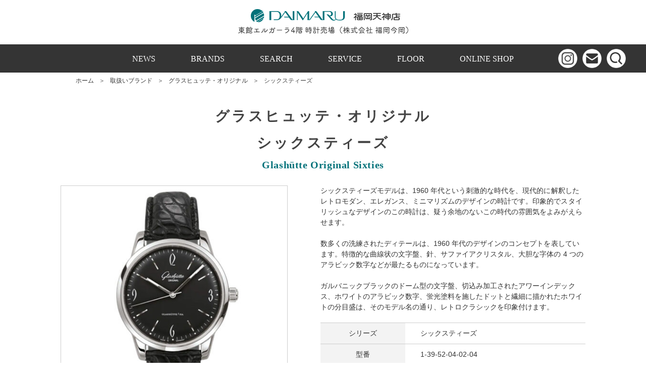

--- FILE ---
content_type: text/html; charset=UTF-8
request_url: https://watch-fukuoka-tenjin.com/product/glashutte-original/sixties/p-1-39-52-04-02-04/
body_size: 8695
content:
<!doctype html><html>
  <head>  
    <meta charset="utf-8">  
    <meta http-equiv="X-UA-Compatible" content="IE=edge">  
    <meta name="viewport" content="width=device-width, initial-scale=1.0, user-scalable=1.0, minimum-scale=1.0, maximum-scale=1.0">  
        <meta name="description" content="大丸福岡天神店 東館エルガーラ4階の時計売場ではカジュアルからラグジュアリーなモデルまで35を超えるブランドを取り揃えて皆様のお越しをお待ちしております。" />
    <meta name="keywords" content="大丸福岡天神店,博多大丸,福岡,ブランド,時計,腕時計"> 
     
    <link rel="shortcut icon" href="https://watch-fukuoka-tenjin.com/wp-content/themes/watch-fukuoka-tenjin/img/favicon.ico">  
    <link rel="stylesheet" type="text/css" href="https://watch-fukuoka-tenjin.com/wp-content/themes/watch-fukuoka-tenjin/css/common.css">  
    <link rel="stylesheet" href="https://fonts.googleapis.com/earlyaccess/sawarabimincho.css">  
    <link rel="stylesheet" href="https://watch-fukuoka-tenjin.com/wp-content/themes/watch-fukuoka-tenjin/css/slicknav.css" type="text/css"/>  
    <link rel="stylesheet" type="text/css" href="https://watch-fukuoka-tenjin.com/wp-content/themes/watch-fukuoka-tenjin/slick/slick.css"/>  
    <link rel="stylesheet" type="text/css" href="https://watch-fukuoka-tenjin.com/wp-content/themes/watch-fukuoka-tenjin/slick/slick-theme.css"/>  
    <script src="https://cdn.jsdelivr.net/npm/jquery@3/dist/jquery.min.js"></script>  
    <script type="text/javascript" src="https://watch-fukuoka-tenjin.com/wp-content/themes/watch-fukuoka-tenjin/slick/slick.min.js"></script>  
    <script type="text/javascript" src="https://watch-fukuoka-tenjin.com/wp-content/themes/watch-fukuoka-tenjin/js/jquery.slicknav.min.js"></script>  
    <script type="text/javascript" src="https://watch-fukuoka-tenjin.com/wp-content/themes/watch-fukuoka-tenjin/js/swap.js"></script>

<script type="text/javascript">
  $(function () {
    $('.slick-box3').each(function () {
      $(this).slick({
        autoplay: true,
        accessibility: true,
        autoplaySpeed: 5000,
        slidesToShow: 4,
        slidesToScroll: 1,
        arrows: true,
        dots: false,
        infinite: true,
        prevArrow: '<img class="slide-arrow prev-arrow" src="https://watch-fukuoka-tenjin.com/wp-content/themes/watch-fukuoka-tenjin/img/icon_prev.png">',
        nextArrow: '<img class="slide-arrow next-arrow" src="https://watch-fukuoka-tenjin.com/wp-content/themes/watch-fukuoka-tenjin/img/icon_next.png">',
        responsive: [{
            breakpoint: 700,
            settings: {
              swipe: true,
              slidesToShow: 2,
              autoplaySpeed: 4000,
              arrows: false,
            }
          }]
      });
    });
    $('.slick-box4').each(function () {
      $(this).slick({
        autoplay: false,
        accessibility: true,
        slidesToShow: 1,
        slidesToScroll: 1,
        arrows: false,
        dots: true,
        infinite: true,
        swipe: true,
      });
    });
  });
</script>  
    <title>シックスティーズ | 九州最大の時計フロア・最大ブランド数　大丸福岡天神店 東館エルガーラ4階 時計売場（株式会社福岡今岡）</title>
<link rel='dns-prefetch' href='//s.w.org' />
		<script type="text/javascript">
			window._wpemojiSettings = {"baseUrl":"https:\/\/s.w.org\/images\/core\/emoji\/12.0.0-1\/72x72\/","ext":".png","svgUrl":"https:\/\/s.w.org\/images\/core\/emoji\/12.0.0-1\/svg\/","svgExt":".svg","source":{"concatemoji":"https:\/\/watch-fukuoka-tenjin.com\/wp-includes\/js\/wp-emoji-release.min.js?ver=5.4.2"}};
			/*! This file is auto-generated */
			!function(e,a,t){var r,n,o,i,p=a.createElement("canvas"),s=p.getContext&&p.getContext("2d");function c(e,t){var a=String.fromCharCode;s.clearRect(0,0,p.width,p.height),s.fillText(a.apply(this,e),0,0);var r=p.toDataURL();return s.clearRect(0,0,p.width,p.height),s.fillText(a.apply(this,t),0,0),r===p.toDataURL()}function l(e){if(!s||!s.fillText)return!1;switch(s.textBaseline="top",s.font="600 32px Arial",e){case"flag":return!c([127987,65039,8205,9895,65039],[127987,65039,8203,9895,65039])&&(!c([55356,56826,55356,56819],[55356,56826,8203,55356,56819])&&!c([55356,57332,56128,56423,56128,56418,56128,56421,56128,56430,56128,56423,56128,56447],[55356,57332,8203,56128,56423,8203,56128,56418,8203,56128,56421,8203,56128,56430,8203,56128,56423,8203,56128,56447]));case"emoji":return!c([55357,56424,55356,57342,8205,55358,56605,8205,55357,56424,55356,57340],[55357,56424,55356,57342,8203,55358,56605,8203,55357,56424,55356,57340])}return!1}function d(e){var t=a.createElement("script");t.src=e,t.defer=t.type="text/javascript",a.getElementsByTagName("head")[0].appendChild(t)}for(i=Array("flag","emoji"),t.supports={everything:!0,everythingExceptFlag:!0},o=0;o<i.length;o++)t.supports[i[o]]=l(i[o]),t.supports.everything=t.supports.everything&&t.supports[i[o]],"flag"!==i[o]&&(t.supports.everythingExceptFlag=t.supports.everythingExceptFlag&&t.supports[i[o]]);t.supports.everythingExceptFlag=t.supports.everythingExceptFlag&&!t.supports.flag,t.DOMReady=!1,t.readyCallback=function(){t.DOMReady=!0},t.supports.everything||(n=function(){t.readyCallback()},a.addEventListener?(a.addEventListener("DOMContentLoaded",n,!1),e.addEventListener("load",n,!1)):(e.attachEvent("onload",n),a.attachEvent("onreadystatechange",function(){"complete"===a.readyState&&t.readyCallback()})),(r=t.source||{}).concatemoji?d(r.concatemoji):r.wpemoji&&r.twemoji&&(d(r.twemoji),d(r.wpemoji)))}(window,document,window._wpemojiSettings);
		</script>
		<style type="text/css">
img.wp-smiley,
img.emoji {
	display: inline !important;
	border: none !important;
	box-shadow: none !important;
	height: 1em !important;
	width: 1em !important;
	margin: 0 .07em !important;
	vertical-align: -0.1em !important;
	background: none !important;
	padding: 0 !important;
}
</style>
	<link rel='stylesheet' id='wp-block-library-css'  href='https://watch-fukuoka-tenjin.com/wp-includes/css/dist/block-library/style.min.css?ver=5.4.2' type='text/css' media='all' />
<link rel='stylesheet' id='dd_lastviewed_css-css'  href='https://watch-fukuoka-tenjin.com/wp-content/plugins/dd-lastviewed/css/style.css?ver=5.4.2' type='text/css' media='all' />
<script type='text/javascript' src='https://watch-fukuoka-tenjin.com/wp-includes/js/jquery/jquery.js?ver=1.12.4-wp'></script>
<script type='text/javascript' src='https://watch-fukuoka-tenjin.com/wp-includes/js/jquery/jquery-migrate.min.js?ver=1.4.1'></script>
<link rel='https://api.w.org/' href='https://watch-fukuoka-tenjin.com/wp-json/' />
<link rel="EditURI" type="application/rsd+xml" title="RSD" href="https://watch-fukuoka-tenjin.com/xmlrpc.php?rsd" />
<link rel="wlwmanifest" type="application/wlwmanifest+xml" href="https://watch-fukuoka-tenjin.com/wp-includes/wlwmanifest.xml" /> 
<link rel='prev' title='シーキュー' href='https://watch-fukuoka-tenjin.com/product/glashutte-original/seaq/p-1-39-11-09-81-70/' />
<link rel='next' title='シックスティーズ' href='https://watch-fukuoka-tenjin.com/product/glashutte-original/sixties/p-1-39-52-01-02-04/' />
<meta name="generator" content="WordPress 5.4.2" />
<link rel="canonical" href="https://watch-fukuoka-tenjin.com/product/glashutte-original/sixties/p-1-39-52-04-02-04/" />
<link rel='shortlink' href='https://watch-fukuoka-tenjin.com/?p=5698' />
<link rel="alternate" type="application/json+oembed" href="https://watch-fukuoka-tenjin.com/wp-json/oembed/1.0/embed?url=https%3A%2F%2Fwatch-fukuoka-tenjin.com%2Fproduct%2Fglashutte-original%2Fsixties%2Fp-1-39-52-04-02-04%2F" />
<link rel="alternate" type="text/xml+oembed" href="https://watch-fukuoka-tenjin.com/wp-json/oembed/1.0/embed?url=https%3A%2F%2Fwatch-fukuoka-tenjin.com%2Fproduct%2Fglashutte-original%2Fsixties%2Fp-1-39-52-04-02-04%2F&#038;format=xml" />
<style type="text/css">.recentcomments a{display:inline !important;padding:0 !important;margin:0 !important;}</style>  
    <script type="text/javascript" src="https://watch-fukuoka-tenjin.com/wp-content/themes/watch-fukuoka-tenjin/js/gotop.js"></script>
    <!-- Google Tag Manager -->
    <script>
      (function (w, d, s, l, i) {
        w[l] = w[l] || [];
        w[l].push({'gtm.start': new Date().getTime(), event: 'gtm.js'});
        var f = d.getElementsByTagName(s)[0], j = d.createElement(s), dl = l != 'dataLayer' ? '&l=' + l : '';
        j.async = true;
        j.src = 'https://www.googletagmanager.com/gtm.js?id=' + i + dl;
        f.parentNode.insertBefore(j, f);
      })(window, document, 'script', 'dataLayer', 'GTM-TRFTZ74');
    </script>
    <!-- End Google Tag Manager -->
    <!-- Global site tag (gtag.js) - Google Analytics -->
    <script async src="https://www.googletagmanager.com/gtag/js?id=UA-36800170-40"></script>
    <script>
      window.dataLayer = window.dataLayer || [];
      function gtag() {
        dataLayer.push(arguments);
      }
      gtag('js', new Date());
      gtag('config', 'UA-36800170-40');
      gtag('config', 'AW-10810242093');
    </script>
    <script async src="https://s.yimg.jp/images/listing/tool/cv/ytag.js"></script>
    <script>
      window.yjDataLayer = window.yjDataLayer || [];
      function ytag() { yjDataLayer.push(arguments); }
      ytag({"type":"ycl_cookie"});
    </script>
          </head>
  <body>
    <!-- Google Tag Manager (noscript) -->
    <noscript>
    <iframe src="https://www.googletagmanager.com/ns.html?id=GTM-TRFTZ74"	height="0" width="0" style="display:none;visibility:hidden"></iframe>
    </noscript>
    <!-- End Google Tag Manager (noscript) -->  
    <header>  <div id="nav-drawer">    <input id="nav-input" type="checkbox" class="nav-unshown">    <label id="nav-open" for="nav-input"><span></span></label>    <label class="nav-unshown" id="nav-close" for="nav-input"></label>    <div id="nav-content">      <h1>MENU</h1>      <a href="/news/">NEWS</a>      <a href="/brand/">BRANDS</a>      <a href="/product/">SEARCH</a>      <a href="/service/">SERVICE</a>      <a href="/floor/">FLOOR</a>      <a href="https://tenjin.daimaru-matsuzakaya.jp/daifuku_special/9525/" target="_blank">ONLINE SHOP</a>      <ul class="icon sp">        <li><a href="https://www.instagram.com/daimarufukuoka_watchjewelry/?hl=ja" target="_blank"><img src="https://watch-fukuoka-tenjin.com/wp-content/themes/watch-fukuoka-tenjin/img/insta.png"></a></li>        <li><a href="/contact/"><img src="https://watch-fukuoka-tenjin.com/wp-content/themes/watch-fukuoka-tenjin/img/mail.png"></a></li>        <li><a href="/product/"><img src="https://watch-fukuoka-tenjin.com/wp-content/themes/watch-fukuoka-tenjin/img/search.png"></a></li>      </ul>      <a href="/policy/" class="pra" style="border-top: 1px solid #fff;">個人情報保護基本方針</a>      <a href="/privacy/" class="pra">プライバシーポリシー</a>      <a href="/siteinfo/" class="pra">ご利用条件</a>    </div>    <label class="nav-unshown" id="close-btn" for="nav-input"><img src="https://watch-fukuoka-tenjin.com/wp-content/themes/watch-fukuoka-tenjin/img/close-btn.png"></label>  </div>  <div id="h_logo"><a href="/"><img src="https://watch-fukuoka-tenjin.com/wp-content/themes/watch-fukuoka-tenjin/img/main-logo.png" class="img_responsive"></a></div>  <ul id="nav-pc">    <li><a href="/news/">NEWS</a></li>    <li><a href="/brand/">BRANDS</a></li>    <li><a href="/product/">SEARCH</a></li>    <li><a href="/service/">SERVICE</a></li>    <li><a href="/floor/">FLOOR</a></li>    <li><a href="https://tenjin.daimaru-matsuzakaya.jp/daifuku_special/9525/" target="_blank">ONLINE SHOP</a></li>  </ul>  <ul class="icon pc">    <li><a href="https://www.instagram.com/daimarufukuoka_watchjewelry/?hl=ja" target="_blank"><img src="https://watch-fukuoka-tenjin.com/wp-content/themes/watch-fukuoka-tenjin/img/insta.png"></a></li>    <li><a href="/contact/"><img src="https://watch-fukuoka-tenjin.com/wp-content/themes/watch-fukuoka-tenjin/img/mail.png"></a></li>    <li><a href="/product/"><img src="https://watch-fukuoka-tenjin.com/wp-content/themes/watch-fukuoka-tenjin/img/search.png"></a></li>  </ul></header>

    <div id="model-detail">
      <div id="crumb" class="pc">
        <ul>
          <li><a href="/">ホーム</a></li>
          <li>＞</li>
          <li><a href="/brand/">取扱いブランド</a></li>
          <li>＞</li>
                      <li><a href="https://watch-fukuoka-tenjin.com/brand/glashutte-original/">グラスヒュッテ・オリジナル</a></li>
            <li>＞</li>
                    <li>シックスティーズ</li>
        </ul>
      </div>

      <div class="wrapper">
                          <h2 class="common_h2">グラスヒュッテ・オリジナル</h2>
                <h2 class="common_h2">シックスティーズ</h2>
        <h3 class="common_h3">Glashütte Original Sixties</h3>

        <div id="md_innner">
                      <div class="main_img_sp">
              <ul class="slick-box4">
                                                    <li><img src="https://watch-fukuoka-tenjin.com/wp-content/uploads/2022/07/Glashuette_Original_daimaru_fukuoka_tenjin_2022_07_05_37-474x474.jpg" class="img_responsive"></li>
                                                    <li><img src="https://watch-fukuoka-tenjin.com/wp-content/uploads/2022/07/Glashuette_Original_daimaru_fukuoka_tenjin_2022_07_05_38-474x474.jpg" class="img_responsive"></li>
                                                    <li><img src="https://watch-fukuoka-tenjin.com/wp-content/uploads/2022/07/Glashuette_Original_daimaru_fukuoka_tenjin_2022_07_05_39-474x474.jpg" class="img_responsive"></li>
                                                    <li><img src="https://watch-fukuoka-tenjin.com/wp-content/uploads/2022/07/Glashuette_Original_daimaru_fukuoka_tenjin_2022_07_05_40-474x474.jpg" class="img_responsive"></li>
                              </ul>
            </div>

            <div class="main_img">
              <div id="slide">
                                  <img src="https://watch-fukuoka-tenjin.com/wp-content/uploads/2022/07/Glashuette_Original_daimaru_fukuoka_tenjin_2022_07_05_37-474x474.jpg" typeof="foaf:Image" />
                              </div>
                              <ul class="swap">
                                                          <li class="bn"><a href="https://watch-fukuoka-tenjin.com/wp-content/uploads/2022/07/Glashuette_Original_daimaru_fukuoka_tenjin_2022_07_05_37-474x474.jpg"><img src="https://watch-fukuoka-tenjin.com/wp-content/uploads/2022/07/Glashuette_Original_daimaru_fukuoka_tenjin_2022_07_05_37-120x120.jpg" typeof="foaf:Image"></a></li>
                                                          <li class="bn"><a href="https://watch-fukuoka-tenjin.com/wp-content/uploads/2022/07/Glashuette_Original_daimaru_fukuoka_tenjin_2022_07_05_38-474x474.jpg"><img src="https://watch-fukuoka-tenjin.com/wp-content/uploads/2022/07/Glashuette_Original_daimaru_fukuoka_tenjin_2022_07_05_38-120x120.jpg" typeof="foaf:Image"></a></li>
                                                          <li class="bn"><a href="https://watch-fukuoka-tenjin.com/wp-content/uploads/2022/07/Glashuette_Original_daimaru_fukuoka_tenjin_2022_07_05_39-474x474.jpg"><img src="https://watch-fukuoka-tenjin.com/wp-content/uploads/2022/07/Glashuette_Original_daimaru_fukuoka_tenjin_2022_07_05_39-120x120.jpg" typeof="foaf:Image"></a></li>
                                                          <li class="bn"><a href="https://watch-fukuoka-tenjin.com/wp-content/uploads/2022/07/Glashuette_Original_daimaru_fukuoka_tenjin_2022_07_05_40-474x474.jpg"><img src="https://watch-fukuoka-tenjin.com/wp-content/uploads/2022/07/Glashuette_Original_daimaru_fukuoka_tenjin_2022_07_05_40-120x120.jpg" typeof="foaf:Image"></a></li>
                                  </ul>
                          </div>
          
          <div class="spec">
            <p>シックスティーズモデルは、1960 年代という刺激的な時代を、現代的に解釈したレトロモダン、エレガンス、ミニマリズムのデザインの時計です。印象的でスタイリッシュなデザインのこの時計は、疑う余地のないこの時代の雰囲気をよみがえらせます。<br />
<br />
数多くの洗練されたディテールは、1960 年代のデザインのコンセプトを表しています。特徴的な曲線状の文字盤、針、サファイアクリスタル、大胆な字体の 4 つのアラビック数字などが最たるものになっています。<br />
<br />
ガルバニックブラックのドーム型の文字盤、切込み加工されたアワーインデックス、ホワイトのアラビック数字、蛍光塗料を施したドットと繊細に描かれたホワイトの分目盛は、そのモデル名の通り、レトロクラシックを印象付けます。</p>

            <table cellspacing="0">
                              <tr><th>シリーズ</th><td>シックスティーズ</td></tr>
                                            <tr><th>型番</th><td>1-39-52-04-02-04</td></tr>
                                            <tr><th>ムーブメント</th><td>自動巻（39-52）</td></tr>
                                            <tr><th>防水</th><td>3気圧防水</td></tr>
                                            <tr><th>ケース直径</th><td>39mm</td></tr>
                                            <tr><th>ケース</th><td>ステンレススティール</td></tr>
                                            <tr><th>ベルト</th><td>ルイジアナ産アリゲーター</td></tr>
                                            <tr><th>価格</th><td>￥1,012,000(税込)</td></tr>
                          </table>
            <a href="/contact/?ps_pid=5698" class="q_btn">この商品について問い合わせる<img src="https://watch-fukuoka-tenjin.com/wp-content/themes/watch-fukuoka-tenjin/img/mail.png" class="faq-btn"></a>
            <p class="chusyaku">※在庫状況につきましてはお問い合わせください。</p>
          </div>
        </div><!-- md_innner end -->
      </div><!-- wrapper end -->

      <div class="back_light-gray">
              </div><!-- back_light-gray end -->

              <div class="wrapper_slick">
          <div class="crp_related  "><h4 class="common_h4">あなたにお勧めの商品</h4><div id="brand_slider"><ul class="slick-box3"><li><a href="https://watch-fukuoka-tenjin.com/product/glashutte-original/sixties/p-1-39-52-06-02-04/"     class="product-5688"><img  width="260" height="260"  src="https://watch-fukuoka-tenjin.com/wp-content/uploads/2022/07/Glashuette_Original_daimaru_fukuoka_tenjin_2022_07_05_29-260x260.jpg" class="img_responsive crp_featured" alt="シックスティーズ" title="シックスティーズ" srcset="https://watch-fukuoka-tenjin.com/wp-content/uploads/2022/07/Glashuette_Original_daimaru_fukuoka_tenjin_2022_07_05_29-260x260.jpg 260w, https://watch-fukuoka-tenjin.com/wp-content/uploads/2022/07/Glashuette_Original_daimaru_fukuoka_tenjin_2022_07_05_29-120x120.jpg 120w, https://watch-fukuoka-tenjin.com/wp-content/uploads/2022/07/Glashuette_Original_daimaru_fukuoka_tenjin_2022_07_05_29-320x320.jpg 320w, https://watch-fukuoka-tenjin.com/wp-content/uploads/2022/07/Glashuette_Original_daimaru_fukuoka_tenjin_2022_07_05_29-474x474.jpg 474w, https://watch-fukuoka-tenjin.com/wp-content/uploads/2022/07/Glashuette_Original_daimaru_fukuoka_tenjin_2022_07_05_29.jpg 600w" sizes="(max-width: 260px) 100vw, 260px" /><strong>グラスヒュッテ・オリジナル</strong><br>シックスティーズ<br>￥1,012,000(税込)</a></li><li><a href="https://watch-fukuoka-tenjin.com/product/glashutte-original/sixties/p-1-39-52-01-02-04/"     class="product-5693"><img  width="260" height="260"  src="https://watch-fukuoka-tenjin.com/wp-content/uploads/2022/07/Glashuette_Original_daimaru_fukuoka_tenjin_2022_07_05_33-260x260.jpg" class="img_responsive crp_featured" alt="シックスティーズ" title="シックスティーズ" srcset="https://watch-fukuoka-tenjin.com/wp-content/uploads/2022/07/Glashuette_Original_daimaru_fukuoka_tenjin_2022_07_05_33-260x260.jpg 260w, https://watch-fukuoka-tenjin.com/wp-content/uploads/2022/07/Glashuette_Original_daimaru_fukuoka_tenjin_2022_07_05_33-120x120.jpg 120w, https://watch-fukuoka-tenjin.com/wp-content/uploads/2022/07/Glashuette_Original_daimaru_fukuoka_tenjin_2022_07_05_33-320x320.jpg 320w, https://watch-fukuoka-tenjin.com/wp-content/uploads/2022/07/Glashuette_Original_daimaru_fukuoka_tenjin_2022_07_05_33-474x474.jpg 474w, https://watch-fukuoka-tenjin.com/wp-content/uploads/2022/07/Glashuette_Original_daimaru_fukuoka_tenjin_2022_07_05_33.jpg 600w" sizes="(max-width: 260px) 100vw, 260px" /><strong>グラスヒュッテ・オリジナル</strong><br>シックスティーズ<br>￥1,012,000(税込)</a></li><li><a href="https://watch-fukuoka-tenjin.com/product/glashutte-original/sixties/p-1-39-34-06-22-04/"     class="product-7975"><img  width="260" height="260"  src="https://watch-fukuoka-tenjin.com/wp-content/uploads/2023/10/glashutteoriginal_daimaru_fukuoka_tenjin_imaoka_2023_10_31_01-260x260.jpg" class="img_responsive crp_featured" alt="シックスティーズ・クロノグラフ アニュアルエディション" title="シックスティーズ・クロノグラフ アニュアルエディション" /><strong>グラスヒュッテ・オリジナル</strong><br>シックスティーズ・クロノグラフ アニュアルエディション<br>￥1,353,000(税込)</a></li><li><a href="https://watch-fukuoka-tenjin.com/product/ztage/hybrid-original/p-22-0241/"     class="product-7318"><img  width="260" height="260"  src="https://watch-fukuoka-tenjin.com/wp-content/uploads/2023/05/ztage_daimaru_fukuoka_tenjin_imaoka_2023_05_14_02-260x260.jpg" class="img_responsive crp_featured" alt="ハイブリッド オリジナル アークティック 世界限定300本" title="ハイブリッド オリジナル アークティック 世界限定300本" /><strong>ステージ</strong><br>ハイブリッド オリジナル アークティック 世界限定300本<br>￥594,000(税込)</a></li></ul></div><div class="crp_clear"></div></div>        </div><!-- wrapper_slick end -->
      
      <div class="back_light-gray">
          <div class="wrapper">    <h2 class="common_h2">ニュース＆トピックス</h2>    <h3 class="common_h3">― NEWS & TOPICS ―</h3>    <ul class="list2 top_news-topics">              <li>          <a href="https://watch-fukuoka-tenjin.com/news/price_2026_1/">                                          <img src="https://watch-fukuoka-tenjin.com/wp-content/uploads/2025/12/kakakukaitei-260x260.jpg">                                      <h4>2026.01.05　<span class="brand-category">アイ・ダブリュー・シー</span><span class="brand-category">ショパール</span><span class="brand-category">ダミアーニ</span><span class="brand-category">ブライトリング</span><span class="brand-category">ローラン・フェリエ</span></h4>            <h5>【NEWS】2026年1月以降：価格改定のお知らせ</h5>            <p>&nbsp; 平素は格別のご高配を賜り、厚くお礼申し上げます。 この度、以下ブランドでは原材料の高騰や円安の影響により 、一部商品の国内標準小売価格を改定することといたしました。 &nbsp; ――― ◆改定ブランド（日 [&hellip;]</p>          </a>        </li>              <li>          <a href="https://watch-fukuoka-tenjin.com/news/%e3%80%90glashutte-original%e3%80%91%e3%82%b0%e3%83%a9%e3%82%b9%e3%83%92%e3%83%a5%e3%83%83%e3%83%86%e3%83%bb%e3%82%aa%e3%83%aa%e3%82%b8%e3%83%8a%e3%83%ab-%e3%83%aa%e3%83%8b%e3%83%a5%e3%83%bc%e3%82%a2/">                                          <img src="https://watch-fukuoka-tenjin.com/wp-content/uploads/2025/11/glashutteoriginal_daimaru_fukuoka_tenjin_imaoka_2025_11_26_02-260x260.jpg">                                      <h4>2025.11.26　<span class="brand-category">グラスヒュッテ・オリジナル</span></h4>            <h5>【Glashütte Original】グラスヒュッテ・オリジナル リニューアルオープン</h5>            <p>&nbsp; 大丸福岡天神店では、グラスヒュッテ・オリジナルが2025年11月12日(水)にブランドの魅力をより感じていただける空間としてリニューアルオープンいたしました。 &nbsp; &nbsp; ドイツ時計産業の歴 [&hellip;]</p>          </a>        </li>              <li>          <a href="https://watch-fukuoka-tenjin.com/news/cartier_new_open_2025/">                                          <img src="https://watch-fukuoka-tenjin.com/wp-content/uploads/2025/04/6200ec4d862e830fa73d7451137f77c0-260x260.jpg">                                      <h4>2025.09.02　<span class="brand-category">カルティエ</span></h4>            <h5>【Cartier】カルティエ 東館4階 時計売場がリニューアルオープン！</h5>            <p>この度、東館エルガーラ4階のカルティエがリニューアルオープンいたしました。 &nbsp; &nbsp; 進歩への飽くなき探求と独自のサヴォアフェールによって生み出され、時を刻みながら心に残る瞬間を演出してくれるカルティエ [&hellip;]</p>          </a>        </li>              <li>          <a href="https://watch-fukuoka-tenjin.com/news/omega-renewalopen/">                                          <img src="https://watch-fukuoka-tenjin.com/wp-content/uploads/2024/11/21a7897b2b7c45977a213db827b3b266-260x260.jpg">                                      <h4>2025.09.02　<span class="brand-category">オメガ</span></h4>            <h5>【OMEGA】九州最大級のオメガ認定正規店としてリニューアル＆最新作入荷！</h5>            <p>この度、オメガショップ大丸福岡天神店がフルリニューアルオープンいたしました。 &nbsp; 九州最大規模の製品数、売り場面積となり、お買い求めのお客様はもちろん、OMEGAにご興味をもっていただいたお客様に極上のラグジュ [&hellip;]</p>          </a>        </li>          </ul>    <a href="/news/" class="more1">ニュース＆トピックス一覧</a>  </div><!-- wrapper end -->      </div><!-- back_light-gray end -->
    </div><!-- model-detail end -->

    
<footer>
  <div class="back_dark-gray">
    <div class="wrapper">
      <p>商品に関するお問い合わせなど、こちらからどうぞ。お気軽にお問い合わせください。</p>
      <a href="/contact/" class="more2">お問い合わせはこちら<img src="https://watch-fukuoka-tenjin.com/wp-content/themes/watch-fukuoka-tenjin/img/mail2.png" class="faq-btn"></a>
    </div><!-- wrapper end -->
  </div><!-- back_dark-gray end -->

  <div class="back_light-gray">
    <div class="wrapper">
      <h4>― 主要取扱いブランド</h4>
      <ul class="footer_brand">
		<li><a href="/brand/cartier/">カルティエ</a></li>
		<li><a href="/brand/breguet/">ブレゲ</a></li>
		<li><a href="/brand/parmigiani-fleurier/">パルミジャーニ・フルリエ</a></li>
		<li><a href="/brand/harry-winston/">ハリー・ウィンストン</a></li>
		<li><a href="/brand/omega/">オメガ</a></li>
		<li><a href="/brand/iwc/">IWC</a></li>
		<li><a href="/brand/breitling/">ブライトリング</a></li>
		<li><a href="/brand/glashutte-original/">グラスヒュッテ・オリジナル</a></li>
		<li><a href="/brand/chopard/">ショパール</a></li>
		<li><a href="/brand/grandseiko/">グランドセイコー</a></li>
		<li><a href="/brand/credor/">クレドール</a></li>
		<li><a href="/brand/longines/">ロンジン</a></li>
		<li><a href="/brand/maurice-lacroix/">モーリス・ラクロア</a></li>
		<li><a href="/brand/frederique-constant/">フレデリック・コンスタント</a></li>
		<li><a href="/brand/tissot/">ティソ</a></li>
		<li><a href="/brand/raymond-weil/">レイモンド・ウェイル</a></li>
		<li><a href="/brand/arnold-son/">アーノルド＆サン</a></li>
		<li><a href="/brand/century/">センチュリー</a></li>
		<li><a href="/brand/citizen/">シチズン</a></li>
		<li><a href="/brand/casio/">カシオ</a></li>
      </ul>

    </div><!-- wrapper end -->
  </div><!-- back_light-gray end -->

  <div class="wrapper footer_bottom">
    <p>〒810-8717<br>福岡県福岡市中央区天神1-4-1 <br class="sp">東館エルガーラ4階時計売場<br>TEL：092-712-8181<br>営業時間：10:00 - 19:00<br class="sp"><span class="pc2"> / </span>定休日：1月1日（元日）</p>
    <ul class="footer_nav">
      <li><a href="/policy/">個人情報保護基本方針</a></li>
      <li><a href="/privacy/">プライバシーポリシー</a></li>
      <li><a href="/siteinfo/">ご利用条件</a></li>
    </ul>
  </div><!-- wrapper end -->
  <p id="go-top">
    <a href="#page-top"><img src="https://watch-fukuoka-tenjin.com/wp-content/themes/watch-fukuoka-tenjin/img/gotop.png" /></a></p>
</footer><script type='text/javascript'>
/* <![CDATA[ */
var lvData = {"ajaxurl":"https:\/\/watch-fukuoka-tenjin.com\/wp-admin\/admin-ajax.php","postID":"5698","postType":"product"};
/* ]]> */
</script>
<script type='text/javascript' src='https://watch-fukuoka-tenjin.com/wp-content/plugins/dd-lastviewed/js/ddLastViewedFront.min.js'></script>
<script type='text/javascript' src='https://watch-fukuoka-tenjin.com/wp-includes/js/wp-embed.min.js?ver=5.4.2'></script>

</body>
</html>

--- FILE ---
content_type: text/css
request_url: https://watch-fukuoka-tenjin.com/wp-content/themes/watch-fukuoka-tenjin/css/common.css
body_size: 9
content:
@charset "utf-8";

/* inported styles */

@import "base.css" ;
@import "reset.css" ;
@import "style.css" ;
@import "style-sp.css" ;

--- FILE ---
content_type: text/css
request_url: https://watch-fukuoka-tenjin.com/wp-content/plugins/dd-lastviewed/css/style.css?ver=5.4.2
body_size: 233
content:
.lastViewedList{list-style-type:none;margin:0}.lastViewedList li.lastViewedItem{list-style-type:none}.lastViewedList li.clearfix{*zoom:1}.lastViewedList li.clearfix:before,.lastViewedList li.clearfix:after{content:" ";display:table}.lastViewedList li.clearfix:after{clear:both}.lastViewedThumb{float:left;margin:6px 6px 6px 0}.widget .lastViewedThumb:hover{text-decoration:none;box-shadow:none}.lastViewedThumb img{width:48px;height:auto}.lastViewedTitle{font-weight:bold}.lastViewedExcerpt{margin-bottom:18px;display:block}.lastViewedExcerpt .more-link{display:none !important}/*# sourceMappingURL=style.css.map */


--- FILE ---
content_type: text/css
request_url: https://watch-fukuoka-tenjin.com/wp-content/themes/watch-fukuoka-tenjin/css/base.css
body_size: 2241
content:
@charset "utf-8";


html {
	color: #232323;
	background: #FFF;
}

body {
	font-family:"ヒラギノ角ゴ Pro W3", 'ヒラギノ角ゴ W3', "Hiragino Kaku Gothic Pro", "Hiragino Kaku Gothic W3", "メイリオ", Meiryo, Osaka, "ＭＳ Ｐゴシック", "MS PGothic", sans-serif;
	font-size: 14px;
	line-height: 150%;
	letter-spacing: 0.02px;
    animation: fadeIn 1s ease-in 0s 1 normal;
    -webkit-animation: fadeIn 1s ease-in 0s 1 normal;
}

div.wrapper {
	max-width: 1060px;
	width: 100%;
	height: auto;
	margin-left: auto;
	margin-right: auto;
	padding: 50px 10px;
	box-sizing: border-box;
	overflow: hidden;
}

div.wrapper_slick {
	max-width: 1080px;
	width: 100%;
	height: auto;
	margin-left: auto;
	margin-right: auto;
	padding: 50px 10px;
	box-sizing: border-box;
	overflow: hidden;
}

h2.common_h2 {
	font-size: 28px;
	font-family: "游明朝", YuMincho, "ヒラギノ明朝 ProN W3", "Hiragino Mincho ProN", "HG明朝E", "ＭＳ Ｐ明朝", "ＭＳ 明朝", serif;
	font-weight: bold;
	text-align: center;
	margin-bottom: 14px;
	letter-spacing: 4px;
	line-height: 1.4em;
}

h3.common_h3 {
    font-family: "游明朝", YuMincho, "ヒラギノ明朝 ProN W3", "Hiragino Mincho ProN", "HG明朝E", "ＭＳ Ｐ明朝", "ＭＳ 明朝", serif;
	height: auto;
	font-size: 20px;
	font-weight: bold;
	text-align: center;
	letter-spacing: 0.6px;
	color: #007179;
	margin-bottom: 10px;
}

h4.common_h4 {
    font-family: "游明朝", YuMincho, "ヒラギノ明朝 ProN W3", "Hiragino Mincho ProN", "HG明朝E", "ＭＳ Ｐ明朝", "ＭＳ 明朝", serif;
	height: auto;
	font-size: 20px;
	font-weight: bold;
	text-align: center;
	letter-spacing: 0.6px;
}

ul.list2 {
	display: -webkit-box;
	display: -webkit-flex;
	display: -ms-flexbox;
	display: flex;
	-webkit-flex-wrap: wrap;
	-ms-flex-wrap: wrap;
	flex-wrap: wrap;
   -webkit-box-pack: justify;
     -ms-flex-pack: justify;
   justify-content: space-between;
	width: 100%;
	height: auto;
	margin-bottom: -40px;
	padding-top: 20px;
}

ul.list2 li {
	width: 47%;
	height: auto;
	margin-bottom: 40px;
}

ul.list2 li img {
	margin-bottom: 8px;
}

ul.list4 {
	display: -webkit-box;
	display: -webkit-flex;
	display: -ms-flexbox;
	display: flex;
	-webkit-flex-wrap: wrap;
	-ms-flex-wrap: wrap;
	flex-wrap: wrap;
   -webkit-box-pack: justify;
     -ms-flex-pack: justify;
   justify-content: space-between;
	width: 100%;
	height: auto;
	margin-bottom: -40px;
	padding-top: 20px;
}

ul.list4 li {
	width: 23%;
	height: auto;
	margin-bottom: 40px;
	text-align: center;
}

ul.list4::after,
ul.list4::before {
   content: "";
   display: block;
   width: 21%;
   height: 0;
}

ul.list4::before {
   order: 1;
}

ul.list4 li img {
	margin-bottom: 8px;
}

input::placeholder,
textarea::placeholder {
	color: #bcbbc1;
}


/* Edge */

input::-ms-input-placeholder,
textarea::-ms-input-placeholder {
	color: #bcbbc1;
}


/* IE11 & IE10 */
input:-ms-input-placeholder,
textarea:-ms-input-placeholder {
	color: #bcbbc1;
}


.day {
	color: #999;
}

a.back {
	display: block;
	text-decoration: underline!important;
	text-align: right;
}

.back_light-gray {
	width: 100%;
	height: auto;
	background: #f3f3f3;
}

.back_dark-gray {
	width: 100%;
	height: auto;
	background: #343434;
	color: #fff;
}


@keyframes fadeIn {
    0% {opacity: 0}
    100% {opacity: 1}
}


@-webkit-keyframes fadeIn {
    0% {opacity: 0}
    100% {opacity: 1}
}


@keyframes fadeOut {
    0% {opacity: 1}
    100% {opacity: 0}
}


@-webkit-keyframes fadeOut {
    0% {opacity: 1}
    100% {opacity: 0}
}


@keyframes headerIn {
	0% { top: -100px; }
	100% { top: -10px; }
}


@-webkit-keyframes headerIn {
	0% { top: -100px; }
	100% { top: -10px; }
}


#go-top {
    position: fixed;
    width: 50px;
    height: 50px;
    z-index: 200;
}

#go-top img {
	width: 100%;
	height: auto;
	opacity: .8;
}


@media (min-width: 701px) {


#go-top {
    bottom: 30px;
    right: 30px;
}
}


@media only screen and (max-width:700px){
body {
	font-size: 15px;
}

h2.common_h2 {
	font-size: 22px;
	line-height: 30px;
	font-family: "Sawarabi Mincho", serif;
}

h3.common_h3 {
	line-height: 20px;
	font-family: "Sawarabi Mincho", serif;
}

h4.common_h4 {
	font-family: "Sawarabi Mincho", serif;
}

#go-top {
    bottom: 20px;
    right: 20px;
}

ul.list2 li {
	width: 100%;
	margin-left: 0;
}

ul.list4 {
  -webkit-box-pack: justify;
     -ms-flex-pack: justify;
   justify-content: space-between;
}

ul.list4 li {
	width: 48%;
	margin-left: 0;
}

ul.list4 li::after {
	content: "";
	display: block;
	width: 48%;
	height: 0;
}

#top-page {
	padding-top: 65px;
}

#brand-top {
	padding-top: 50px;
}

#main_img {
	margin-top: 65px;
}

#brand-page {
	padding-top: 50px;
}

#model-detail {
	padding-top: 50px;
}

#news-top {
	padding-top: 50px;
}

#news-detail {
	padding-top: 50px;
}

#contact {
	padding-top: 50px;
}

#single {
	padding-top: 50px;
}

#search {
	padding-top: 50px;
}

div.wrapper img {
	max-width: 100%;
   height: auto;
}

}


/*----------------------------------

 margin

------------------------------------*/

.mt10 {margin-top:10px;}
.mt20 {margin-top:20px;}
.mt30 {margin-top:30px;}
.mt40 {margin-top:40px;}
.mt50 {margin-top:50px;}
.mt60 {margin-top:60px;}
.mt70 {margin-top:70px;}
.mt80 {margin-top:80px;}
.mt90 {margin-top:90px;}
.mt100 {margin-top:100px;}
.mb10 {margin-bottom:10px;}
.mb20 {margin-bottom:20px;}
.mb30 {margin-bottom:30px;}
.mb40 {margin-bottom:40px;}
.mb50 {margin-bottom:50px;}
.mb60 {margin-bottom:60px;}
.mb70 {margin-bottom:70px;}
.mb80 {margin-bottom:80px;}
.mb90 {margin-bottom:90px;}
.mb100 {margin-bottom:100px;}
.mr10 {margin-right:10px;}
.mr20 {margin-right:20px;}
.mr30 {margin-right:30px;}
.mr40 {margin-right:40px;}
.mr50 {margin-right:50px;}
.mr60 {margin-right:60px;}
.mr70 {margin-right:70px;}
.mr80 {margin-right:80px;}
.mr90 {margin-right:90px;}
.mr100 {margin-right:100px;}
.ml10 {margin-left:10px;}
.ml20 {margin-left:20px;}
.ml30 {margin-left:30px;}
.ml40 {margin-left:40px;}
.ml50 {margin-left:50px;}
.ml60 {margin-left:60px;}
.ml70 {margin-left:70px;}
.ml80 {margin-left:80px;}
.ml90 {margin-left:90px;}
.ml100 {margin-left:100px;}


@media only screen and (max-width:700px){

.mt10 {margin-top:5px;}
.mt20 {margin-top:10px;}
.mt30 {margin-top:15px;}
.mt40 {margin-top:20px;}
.mt50 {margin-top:25px;}
.mb10 {margin-bottom:5px;}
.mb20 {margin-bottom:10px;}
.mb30 {margin-bottom:15px;}
.mb40 {margin-bottom:20px;}
.mb50 {margin-bottom:25px;}
.mr10 {margin-right:5px;}
.mr20 {margin-right:10px;}
.mr30 {margin-right:15px;}
.mr40 {margin-right:20px;}
.mr50 {margin-right:25px;}
.ml10 {margin-left:5px;}
.ml20 {margin-left:10px;}
.ml30 {margin-left:15px;}
.ml40 {margin-left:20px;}
.ml50 {margin-left:25px;}
}


/*----------------------------------

 link_style

------------------------------------*/

a:link {
	color:#333;
	text-decoration:none;
   outline: none;
}

a:visited {
	color:#333;
	text-decoration:none;
}

a:hover {
	color:#333;
	text-decoration:none;
	opacity:0.7;
}

a:active {
	color:#333;
	text-decoration:none;
}


/*----------------------------------
 aling
------------------------------------*/

.left {
	text-align:left;
}

.center {
	text-align:center;
}

.right {
	text-align:right;
}

.layoutCenter {
	margin:0 auto;
}


/*----------------------------------
 float
------------------------------------*/

.floatLeft {
	float:left;
}

.floatRight {
	float:right;
}

.fl-clear {
	clear:both;
}

.after-clear:after {
	content: "";
	display: block;
	clear: both;
}


/*----------------------------------
 img_margin
------------------------------------*/

.center-block {
    display: block;
    margin-right: auto;
    margin-left: auto;
}

.img_responsive {
    display: block;
    max-width: 100%;
    height: auto;
}


/*----------------------------------
fade-in fade-out
------------------------------------*/

.fade-in {
	-webkit-animation-name: fadeIn;
	        animation-name: fadeIn;
	-webkit-animation-duration: 0.5s;
	        animation-duration: 0.5s;
	-webkit-transform: none;
	        transform: none;
}

.fade-out {
	-webkit-animation-name: fadeOut;
	        animation-name: fadeOut;
	-webkit-animation-duration: 0.5s;
	        animation-duration: 0.5s;
	-webkit-transform: none;
	        transform: none;
}


@media screen and (min-width:701px) {

.pc {
	display:block;
}

.pc2 {
	display:inline;
}

.sp {
	display:none !important;
}

.sp2 {
	display:none !important;
}

}



@media screen and (max-width:700px) {

.pc {
	display:none !important;
}

.pc2 {
	display:none !important;
}

.sp {
	display:block;
}

.sp2 {
	display:inline;
}

iframe {
   max-width: 100%;
   height: 100%;
}

}


--- FILE ---
content_type: text/css
request_url: https://watch-fukuoka-tenjin.com/wp-content/themes/watch-fukuoka-tenjin/css/reset.css
body_size: 486
content:
@charset "utf-8";





html {

	color: #444;

	background: #fff;

}



body,

div,

dl,

dt,

dd,

ul,

ol,

li,

h1,

h2,

h3,

h4,

h5,

h6,

pre,

code,

form,

fieldset,

legend,

input,

button,

textarea,

p,

blockquote,

th,

td {

	margin: 0;

	padding: 0;

}



table {

	border-collapse: collapse;

	border-spacing: 0;

}



fieldset,

img {

	border: 0;

	vertical-align: bottom;

}



address,

caption,

cite,

code,

dfn,

em,

th,

var,

optgroup {

	font-style: inherit;

	font-weight: inherit;

}



del,

ins {

	text-decoration: none;

}



li {

	list-style: none;

}



caption,

th {

	text-align: left;

}



h1,

h2,

h3,

h4,

h5,

h6 {

	font-size: 100%;

	font-weight: normal;

}



q:before,

q:after {

	content: '';

}



abbr,

acronym {

	border: 0;

	font-variant: normal;

}



/*sup {

	vertical-align: baseline;

}*/



sub {

	vertical-align: baseline;

}





/*because legend doesn't inherit in IE */



legend {

	color: #000;

}



input,

button,

textarea,

select,

optgroup,

option {

	font-family: inherit;

	font-size: inherit;

	font-style: inherit;

	font-weight: inherit;

}





/*@purpose To enable resizing for IE */



/*@branch For IE6-Win, IE7-Win */



input,

button,

textarea,

select {

	*font-size: 100%;

}





--- FILE ---
content_type: text/css
request_url: https://watch-fukuoka-tenjin.com/wp-content/themes/watch-fukuoka-tenjin/css/style-sp.css
body_size: 3229
content:
@charset "utf-8";

/* CSS Document */

@media screen and (max-width: 700px) {

header {
   height: 65px;
   padding-top: 14px;
   border-bottom: 2px solid #343434;
   /*overflow: hidden;*/
   padding-bottom: 14px;
   position: fixed;
   z-index: 9999;
   top: 0;
}

header #h_logo {
   max-width: 240px;
   height: auto;
   padding-bottom: 0px;
   margin-left: 14px;
}

header #nav-pc {
   display: none;
}

header #nav-drawer {
   display: block;
   position: relative;
}

header #nav-drawer #r_box {
   width: 30px;
   height: 30px;
   padding-right: 10px;
   float: right;
}

footer .back_dark-gray p {
   text-align: left;
}

footer .footer_brand li {
   width: 100%;
   height: auto;
}

footer .footer_nav {
   display: none;
   /*display: -webkit-box;
   display: -webkit-flex;
   display: -ms-flexbox;
   display: flex;
   -webkit-flex-wrap: wrap;
   -ms-flex-wrap: wrap;
   flex-wrap: wrap;
   -webkit-box-pack: center;
   -webkit-justify-content: center;
   -ms-flex-pack: center;
   justify-content: center;
   width: 520px;
   max-width: 100%;
   height: auto;
   position: relative;
   margin-top: 30px;*/
}

/*footer .footer_nav li {
   width: 50%;
   font-size: 12px;
   padding: 0 8px;
   text-align: center;
}

footer .footer_nav li:nth-child(2) {
   border-right: 0px;
}

footer .footer_nav li:nth-child(3) {
   width: 50%;
}
*/


/*チェックボックス等は非表示に*/
.nav-unshown {
   display:none;
}


/*アイコンのスペース*/
#nav-open {
   display: inline-block;
   width: 30px;
   height: 22px;
   float: right;
   padding-top: 6px;
   padding-right: 14px;
}


/*ハンバーガーアイコンをCSSだけで表現*/
#nav-open span, #nav-open span:before, #nav-open span:after {
   position: absolute;
   height: 3px;/*線の太さ*/
   width: 30px;/*長さ*/
   border-radius: 3px;
   background: #232323;
   display: block;
   content: '';
   cursor: pointer;
}

#nav-open span:before {
   bottom: -10px;
}

#nav-open span:after {
   bottom: -20px;
}


/*閉じる用の薄黒カバー*/
#nav-close {
   display: none;/*はじめは隠しておく*/
   position: fixed;
   z-index: 99;
   top: 0;/*全体に広がるように*/
   right: 0;
   width: 100%;
   height: 100%;
   background: black;
   opacity: 0;
   transition: .3s ease-in-out;
}

#close-btn {
   display: none;
   position: fixed;
   z-index: 9999;
   animation: fadeIn 1s ease 0s 1 normal;
   top: 10px;
   right: 278px;
   width: 20px;
   height: 20px;
}

#close-btn img {
   width: 100%;
   height: auto;
}


/*中身*/
#nav-content {
   overflow: auto;
   position: fixed;
   top: 0;
   right: 0;
   z-index: 9999;/*最前面に*/
   width: 270px;/*最大幅（調整してください）*/
   height: 100%;
   background: #343434;/*背景色*/
   transition: .3s ease-in-out;/*滑らかに表示*/
   -webkit-transform: translateX(105%);
   transform: translateX(105%);/*左に隠しておく*/
   color: #333;
   font-family: "游明朝", YuMincho, "ヒラギノ明朝 ProN W3", "Hiragino Mincho ProN", "HG明朝E", "ＭＳ Ｐ明朝", "ＭＳ 明朝", serif;
   font-size: 18px;
}

#nav-content h1 {
   background: #fff;
   color: #232323;
   padding: 12px 14px;
   box-sizing: border-box;
   font-weight: bold;
}

#nav-content a {
   display: block;
   padding: 12px 14px;
   border-bottom: 1px solid #fff;
   box-sizing: border-box;
   background: #343434;
   color: #fff;
}

#nav-content a.pra {
   font-size: 14px;
}

#nav-content .icon {
   -webkit-box-pack: center;
   -webkit-justify-content: center;
   -ms-flex-pack: center;
   justify-content: center;
   position: relative;
   padding-top: 36px;
   padding-bottom: 18px;
   right: 0px;
}

#nav-content .icon li {
   width: 46px;
   height: 46px;
   margin-right: 16px;
}

#nav-content .icon li:nth-child(3) {
   margin-right: 0;
}

#nav-content .icon li a {
   display: inline;
   padding: 0;
   width: 100%;
   height: 100%;
   border: 0px;
   background: none;
}

#nav-content .icon li a img {
   width: 100%;
   height: 100%;
}

/*チェックが入ったらもろもろ表示*/
#nav-input:checked ~ #nav-close {
   display: block;/*カバーを表示*/
   opacity: .5;
}

#nav-input:checked ~ #nav-content {
   -webkit-transform: translateX(0%);
   transform: translateX(0%);/*中身を表示（右へスライド）*/
   box-shadow: 6px 0 25px rgba(0,0,0,.15);
}

#nav-input:checked ~ #close-btn {
   display: block;
}

#news-topics ul li {
   display: block;
   padding: 12px 0 10px;
}

#news-topics ul li img {
   padding-top: 2px;
   padding-bottom: 10px;
   float: left;
   width: 20px;
   height: auto;
}

#news-topics ul li p.day {
   float: left;
   padding-left: 8px;
}

#news-topics ul li p.news-title {
   clear: both;
   display: block;
}

#new-item_slider {
   padding: 10px 0 0;
}

#new-item_slider .slick-box2 {
   padding: 0;
}

#new-item_slider .slick-box2 li {
   padding: 0 5px;
}

.top_news-topics li {
   width: 100%!important;
   margin-left: 0!important;
}

#brand_slider {
   padding: 10px 0 0;
}

#brand_slider .slick-box3 {
   padding: 0;
}

#brand_list {
   width: 100%;
}

#brand_list ul {
   margin-bottom: 30px;
}

#brand_list ul li {
   width: 33%;
   margin-bottom: 30px;
}

#brand_list ul li img {
   width: 90%;
}

#fm_h {
   position: relative;
}

#brand-top ul.list4 li {
   width: 48%;
   margin-left: 4%;
}

#brand-top ul.list4 li:nth-child(odd) {
   margin-left: 0;
}

#brand ul.model_list li:nth-child(2n) {
   padding-right: 0px;
}

#brand-page .pp{
   width: 100%;
   height: 400px;
}

#model-detail #md_innner {
   padding-top: 10px;
}

#model-detail .main_img {
   display: none;
}

#model-detail .main_img_sp {
   width:100%;
   display: block;
}

#model-detail .main_img_sp .slick-box4 {
   width: 100%;
   height: auto;
}

#model-detail .spec {
   width:100%;
   float:none;
}

#model-detail .spec table th {
   display: block;
   width: 100%;
}

#model-detail .spec table td {
   display: block;
   width: 100%;
   text-align: center;
}

#news-top .top_news-topics li {
   margin-bottom: 40px;
}

.news-left {
   width: 100%;
   float: none;
}

.news-right {
   width: 100%;
   float: none;
   margin-top: 40px;
}

.pager .pagination li {
   width: 36px;
   height: 36px;
}

#news-detail .pager .pagination li {
   width: 12%;
   margin-left: 5%;
}

#news-detail .pager .pagination li:nth-child(2) {
   width: 40%;
}


/* NEWSテンプレート */
.news_tmp01 {
   width: 100%;
   height: auto;
   margin: 0 0 30px 0;
   line-height: 180%;
}

.news_tmp02 {
   width: 100%;
   height: auto;
   margin: 0 0 30px 0;
   line-height: 180%;
}

.news_tmp02 img {
   width: 100%;
   height: auto;
   margin: 0 0 15px 0;
}

.news_tmp03 {
   width: 100%;
   height: auto;
   margin: 0 0 30px 0;
   line-height: 180%;
   overflow: hidden;
}

.news_tmp03 img {
   float: none;
   width: 100%;
   height: auto;
   margin: 0 0 20px 0;
}

.news_tmp04 {
   width: 100%;
   height: auto;
   margin: 0 0 30px 0;
   line-height: 180%;
   overflow: hidden;
}

.news_tmp04 img {
   float: right;
   width: 100%;
   height: auto;
   margin: 0 0 20px 0;
}

.news_tmp05 {
   width: 100%;
   height: auto;
   margin: 0 0 30px 0;
   line-height: 180%;
   overflow: hidden;
}

.news_tmp05 ul {
   display: -webkit-box;
   display: -ms-flexbox;
   display: flex;
   -webkit-box-orient: vertical;
   -webkit-box-direction: normal;
   -ms-flex-direction: column;
   flex-direction: column;
   margin: 0;
   padding: 0;
   list-style: none;
}

.news_tmp05 ul li {
   width: 100%;
   margin: 0 0 20px 0;
}

.news_tmp05 img {
   width: 100%;
   height: auto;
   margin: 0 0 10px 0;
}

.news_tmp06 {
   width: 100%;
   height: auto;
   margin: 0 0 30px 0;
   line-height: 180%;
   overflow: hidden;
}

.news_tmp06 ul {
   display: -webkit-box;
   display: -ms-flexbox;
   display: flex;
   -webkit-box-orient: vertical;
   -webkit-box-direction: normal;
   -ms-flex-direction: column;
   flex-direction: column;
   margin: 0;
   padding: 0;
   list-style: none;
}

.news_tmp06 ul li {
   width: 100%;
   margin: 0 0 20px 0;
}

.news_tmp06 img {
   width: 100%;
   height: auto;
   margin: 0 0 10px 0;
}

.tel {
   font-size: 18px;
}

.tel span {
   font-size: 28px;
}

#contact table th {
   display: block;
   width: 100%;
   line-height: normal;
   padding: 20px 10px;
}

#contact table th span {
   width: auto;
   display: inline-block;
   font-size: 12px;
   background-color: red;
   color: #fff;
   padding: 2px 5px;
   text-align: center;
   float: none;
   line-height: normal;
   margin-left: 30px;
}

#contact table td {
   display: block;
   width: 100%;
   padding: 20px 10px;
}

#contact table td select {
   width: 100%;
}

#contact table td input {
   width: 100%;
}

#contact table td input[type="radio"], #contact table td input[type="checkbox"] {
   width: auto!important;
}

#contact input[type="submit"] {
   width:70%;
}

#contact table td input.w_zip {
   width: 50%;
}

#search table th {
   width: 100%;
   display: block;
   padding: 14px 10px;
}

#search table td {
   width: 100%;
   display: block;
   padding: 20px 10px;
}

#search table td select {
   width: 100%;
}

#search table td ul.search_item {
   margin-bottom: -10px;
}

#search table td ul.search_item li {
   width: 100%;
   height: auto;
   margin-bottom: 10px;
}

#search table td ul.search_item li.wid90 {
   width: 100%;
}

#search table td ul.search_item li.wid130 {
   width: 100%;
}

#search table td ul.search_item li.wid170 {
   width: 100%;
   margin-bottom: 0;
}

#search table td ul.search_item_price li {
   width: 100%;
}

#search table td ul.search_kinou {
   margin-bottom: -10px;
}

#search table td ul.search_kinou li {
   width: 100%;
   height: auto;
   margin-bottom: 10px;
}

#search table td input#keyword {
   width: 100%;
}

#search ul.list4 li {
   width: 48.5%;
   margin-left: 3%;
   margin-bottom: 50px;
}

#search ul.list4 li:nth-child(odd) {
   margin-left: 0;
}


/* service */
.service h4 {
   font-size: 18px;
}

.service h4:after {
   width: 40%!important;
}

.service ul {
   -webkit-box-orient: vertical;
   -webkit-box-direction: normal;
   -ms-flex-direction: column;
   flex-direction: column;
   margin:0 0 50px 0;
}

.service ul li:nth-child(1) {
   width:100%;
   margin:0 0 15px 0;
}

.service ul li:nth-child(2) {
   width:100%;
}

.img_v {
   width:100%;
   height: auto;
   border: 1px solid #ccc;
   box-sizing: border-box;
}

.img_logo {
   display: block;
   width:60%;
   height: auto;
   margin: 0 auto;
}


/* strap */
ul.strap li {
   width: 100%;
   height: auto;
   margin-bottom: 30px;
}

ul.strap li .logo {
   max-width:90%;
}


/* specialitem */

ul.specialitem_top {
   width:100%;
   display: -webkit-box;
   display: -ms-flexbox;
   display: flex;
   -ms-flex-wrap: wrap;
      flex-wrap: wrap;
   -webkit-box-pack: justify;
     -ms-flex-pack: justify;
   justify-content: space-between;
   margin: 15px 0 0 0;
   padding: 0;
}

ul.specialitem_top li {
   width: 48%;
   margin: 0 0 25px 0;
}

ul.specialitem {
   width:100%;
   display: -webkit-box;
   display: -ms-flexbox;
   display: flex;
   -ms-flex-wrap: wrap;
      flex-wrap: wrap;
   -webkit-box-pack: justify;
     -ms-flex-pack: justify;
   justify-content: space-between;
   margin: 0;
   padding: 0;
}

ul.specialitem li {
   width: 49%;
   margin: 0 0 25px 0;
   
}#map {
   width: 100%;
   float: none;
}

.ifrm-container {
   width: 100%;
   height: auto;
   margin-left: auto;
   margin-right: auto;
   padding: 0;
   box-sizing: border-box;
   overflow: hidden;
}

.ifrm {
   width:740px !important;
   max-width:100%;
   margin:0 0 20px 0;
   padding:0;
   box-sizing: border-box;
}

/* パテックフィリップコンテンツ */

ul.pp_cont3_1 li {
  width:100%;
  margin:0 0 30px 0;
}

ul.pp_cont3_2 li {
  width:100%;
  margin:0 0 30px 0;
}

ul.pp_cont2_1 li {
  width:100%;
  margin:0 0 30px 0;
}

}

--- FILE ---
content_type: application/javascript
request_url: https://watch-fukuoka-tenjin.com/wp-content/themes/watch-fukuoka-tenjin/js/swap.js
body_size: 274
content:
$(document).ready(function () {
//  var defAlt = $('div.main_img div#slide img').attr('alt') + '<br> ※クリックすると詳細をご覧になれます';
//  if ($('p.imageAlt').length > 0) {
//    $('p.imageAlt').html(defAlt);
//  }
  $('.swap > .bn > a').click(function () {
    var src = $(this).attr("href");
//    var alt = $(this).children('img').attr('alt') + '<br> ※クリックすると詳細をご覧になれます';
    $("#slide img").fadeOut("slow", function () {
      $(this).attr("src", src);
      $(this).fadeIn();
    });
//    if ($('p.imageAlt').length > 0) {
//      $('p.imageAlt').empty().html(alt);
//    }
    return false;
  });

});